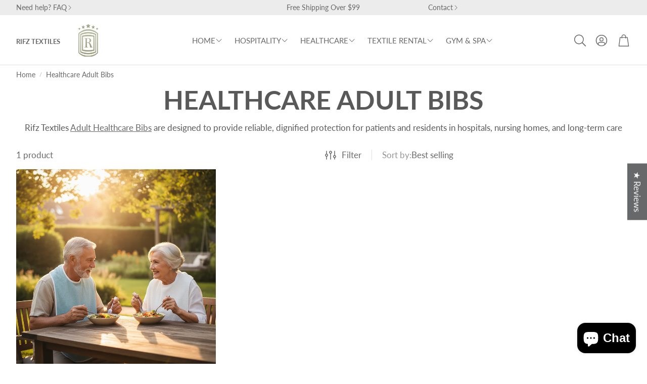

--- FILE ---
content_type: text/css
request_url: https://rifz.com/cdn/shop/t/26/assets/settings.css?v=127094061196736979381763634095
body_size: 701
content:
:root{--aspect-ratio: auto;--aspect-ratio-portait: .67;--font-base: Lato,sans-serif;--font-base-style: normal;--font-base-weight: 400;--font-base-size: 16px;--font-base-letter-spacing: 0px;--font-base-line-height: 1.5;--font-base-transform: none;--font-breadcrumbs: ,;--font-breadcrumbs-style: ;--font-breadcrumbs-weight: ;--font-breadcrumbs-size: 13px;--font-breadcrumbs-letter-spacing: px;--font-headline: Lato,sans-serif;--font-headline-style: normal;--font-headline-weight: 700;--font-headline-size: 22px;--font-headline-transform: uppercase;--font-headline-letter-spacing: 0px;--font-headline-line-height: 1.2;--font-navigation: Lato,sans-serif;--font-navigation-style: normal;--font-navigation-weight: 400;--font-navigation-size: 16px;--font-navigation-transform: uppercase;--font-navigation-letter-spacing: 0px;--font-button: Lato,sans-serif;--font-button-style: normal;--font-button-weight: 400;--font-button-size: 16px;--font-button-transform: none;--font-button-letter-spacing: 0px;--font-price: Lato,sans-serif;--font-price-style: normal;--font-price-weight: 400;--font-price-size: px;--font-price-transform: none;--font-price-letter-spacing: 0px;--gap: 8px;--section-gap: 2;--section-margin-block-mobile: 6rem;--grid-gap: 16px;--color-text-inactive: #ADADAD;--color-text-light: #e5e5e5;--color-text-highlight: #f7f7f7;--color-footer-bg: #EBEBEB;--color-footer-border: #ccc;--color-footer-copy-text: #ADADAD;--color-newsletter-border: #BCBCBC;--color-header-search-border: #E0DEDB;--color-header-border: #E0DEDB;--color-input-border-active: #4C4C4B;--color-input-bg: #fff;--color-button-border: #000;--color-button-bg: #fff;--color-button-text: #000;--color-button-main-bg: #000;--color-button-main-text: #fff;--color-button-cta-bg: #000;--color-button-cta-text: #fff;--color-hr: #BCBCBC;--color-overlay-text: black;--color-navbar-bg: #333;--color-navbar-text: #eee;--color-breadcrumbs-bg: white;--color-promo-price: red;--color-promo-badge: red;--color-promo-badge-text: white;--size-icon: 2.4rem;--size-icon-desk: 2.8rem;--input-height: 4.8rem;--height-chip: 4rem;--height-vertical-thumbs-gallery--square: 520px;--height-vertical-thumbs-gallery--portrait: 748px;--height-vertical-thumbs-gallery--original: 520px;--site-max-width: 1600px;--site-max-width-big: 1600px;--hero-max-width: 2560px;--post-max-width: 850px;--navbar-height: 56px;--color-background: #ffffff;--color-background-rgb: 255, 255, 255;--color-foreground: rgba(103, 104, 105, .03);--color-teaser-background: #F4EEDA;--color-headings-text: #676869;--color-text: #676869;--color-text-rgb: 103, 104, 105;--color-body-text: var(--color-text);--color-body-text-light: #6b6b6b;--color-links: #676869;--color-links-active: #676869;--color-border: #dfdfdf;--color-overlay: #ff9900;--color-overlay-rgb: 255, 153, 0;--color-overlay-opacity: 0;--color-action-text: #ffffff;--color-action-background: #676869;--color-action-background-rgb: 103, 104, 105;--color-placeholder-bg: #F4EEDA;--color-bullet: #676869;--color-header-text: #676869;--color-header-background: #ffffff;--color-header-background-rgb: 255, 255, 255;--color-menu-text: #676869;--color-menu-background: #ffffff;--color-transparent-header: #676869;--color-button-primary-background: #e4a887;--color-button-primary-text: #ffffff;--color-button-primary-text-hover: #ffffff;--color-button-primary-background-hover: #000000;--color-button-secondary-background: #e4a887;--color-button-secondary-border: rgba(0,0,0,0);--color-button-secondary-text: #ffffff;--color-button-secondary-text-hover: #ffffff;--color-button-secondary-background-hover: #222321;--color-price: #676869;--color-sale-price: #d24646;--color-brand: #9b9b9b;--color-star-rating: #f2a541;--color-sale-badge-text: #FFFFFF;--color-sale-badge-background: #d24646;--color-sold-out-text: #ffffff;--color-sold-out-background: #dfdfdf;--color-input-text: #676869;--color-input-background: #f8f8f8;--color-input-border: #dfdfdf;--color-input-placeholder: #717171;--color-success-background: #e5ffe5;--color-success-text: #090;--color-success-border: #090;--color-error-background: #fff6f6;--color-error-text: #d02e2e;--color-error-border: #d02e2e;--color-footer-background: #f8f8f8;--color-footer-text: #676869;--color-footer-text-rgb: 103, 104, 105;--border-radius: 12px;--border-radius-button: 30px;--border-radius-button-video: 30px;--flag-radius-limit: 3px;--swiper-theme-color: #676869;--swiper-scrollbar-track-color: rgba(0, 0, 0, .1);--image-object-position: 50% 50%;--image-object-position-desktop: 50% 50%;--duration-short: .1s;--duration-default: .2s;--duration-announcement-bar: .25s;--duration-medium: .3s;--duration-long: .5s;--duration-extra-long: .6s;--duration-extended: 3s;--ease-out-slow: cubic-bezier(0, 0, .3, 1);--animation-slide-in: slideIn var(--duration-extra-long) var(--ease-out-slow) forwards;--animation-fade-in: fadeIn var(--duration-extra-long) var(--ease-out-slow);--onhover-picture-scale: 1.05;--onhover-picture-duration: 1.5s}:root .wt-slider,:root .wt-slider__container,:root .wt-cart{--swiper-theme-color: #676869;--swiper-scrollbar-track-color: rgba(0, 0, 0, .1)}html[dir=rtl]{--font-base-letter-spacing: normal;--font-breadcrumbs-letter-spacing: normal;--font-headline-letter-spacing: normal;--font-navigation-letter-spacing: normal;--font-button-letter-spacing: normal;--font-price-letter-spacing: normal}@media screen and (min-width: 1200px){:root{--font-base-size: 17px;--font-button-size: 16px;--font-breadcrumbs-size: 14px;--font-headline-size: 26px;--font-navigation-size: 17px;--height-chip: 3.2rem}}
/*# sourceMappingURL=/cdn/shop/t/26/assets/settings.css.map?v=127094061196736979381763634095 */


--- FILE ---
content_type: text/css
request_url: https://rifz.com/cdn/shop/t/26/assets/collection-banner.css?v=148990838974342928051763037861
body_size: -585
content:
.collection-banner [data-adapt=fixed] .hero__pic{height:100%;position:static}.collection-banner [data-adapt=fixed] .hero__pic-container{position:relative;min-height:var(--section-height)}@media (min-width: 900px){.collection-banner [data-adapt=fixed] .hero__pic-container{min-height:var(--section-height-desk)}}.collection-banner [data-adapt=fixed] .hero__img{height:100%;width:100%;position:absolute}
/*# sourceMappingURL=/cdn/shop/t/26/assets/collection-banner.css.map?v=148990838974342928051763037861 */


--- FILE ---
content_type: text/javascript
request_url: https://rifz.com/cdn/shop/t/26/assets/notification-popup.js?v=161591328620587216361763037874
body_size: -388
content:
class NotificationPopup extends HTMLElement{connectedCallback(){this.popup=document.querySelector(".not-pu-section"),this.popup&&(this.closeBtn=this.popup.querySelector(".newsletter__close-btn"),this.hasSubscription=this.dataset.hasSubscription==="true",this.delay=Number(this.dataset.delay)||0,this.cookie=document.cookie.includes("hideNotificationPopup=true"),!(this.hasSubscription||this.cookie)&&(setTimeout(()=>{this.popup.classList.remove("hidden"),this.popup.classList.add("wt-popup-fade-in")},this.delay*1e3),this.closeBtn.addEventListener("click",()=>{this.popup.classList.add("hidden"),this.setCookie("hideNotificationPopup","true",7)})))}setCookie(name,value,days){const date=new Date;date.setTime(date.getTime()+days*24*60*60*1e3);const expires=`expires=${date.toUTCString()}`;document.cookie=`${name}=${value};${expires};path=/`}}customElements.define("notification-popup",NotificationPopup);
//# sourceMappingURL=/cdn/shop/t/26/assets/notification-popup.js.map?v=161591328620587216361763037874
